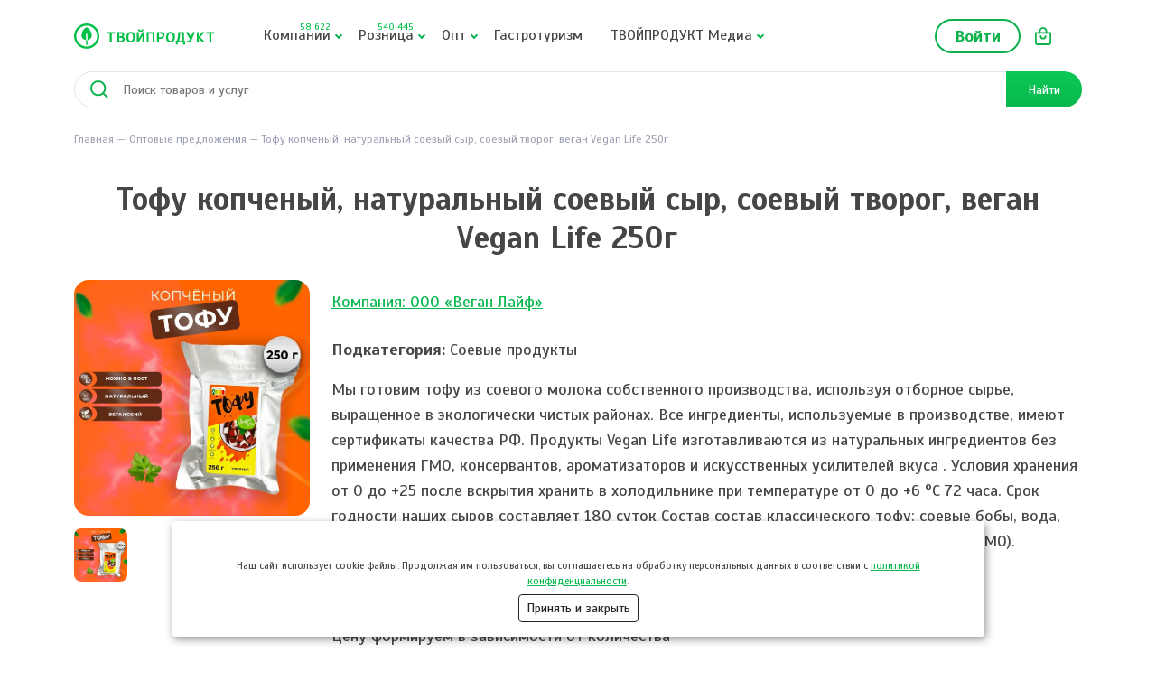

--- FILE ---
content_type: text/html; charset=UTF-8
request_url: https://tvoyproduct.ru/offer/wholesale/tofu-kopcenyj-naturalnyj-soevyj-syr-soevyj-tvorog-vegan-vegan-life-250g
body_size: 10132
content:
<!DOCTYPE html>
<html lang="ru">
<head>
        <link rel="preconnect" href="https://fonts.googleapis.com">
<link rel="preconnect" href="https://fonts.gstatic.com" crossorigin>
<link href="https://fonts.googleapis.com/css2?family=Scada:ital,wght@0,400;0,700;1,400;1,700&display=swap" rel="stylesheet">
<!-- Favicons -->
<link rel="shortcut icon" href="/themes/tp/img/favicons/favicon.ico"
        type="image/x-icon"/>
<link rel="apple-touch-icon" sizes="144x144"
        href="/themes/tp/img/favicons/apple-touch-icon.png">
<link rel="mask-icon" href="/themes/tp/img/favicons/safari-pinned-tab.svg">

<meta name="viewport" content="width=device-width, initial-scale=1">
<meta name="msapplication-config" content="/themes/tp/img/favicons/browserconfig.xml">    
    <!--Библиотека для работы adfox-->
    <script src="https://yastatic.net/pcode/adfox/loader.js" crossorigin="anonymous"></script>

    <meta name="yandex-verification" content="52a2b8c99d213c77" />
    <meta name="google-site-verification" content="sxQ1kMY1Np-vNlQl-yNHOftgVZKAzdXX375_2uYRhkQ"/>

    <meta charset="UTF-8">
	<meta name="csrf-param" content="_csrf">
<meta name="csrf-token" content="EcvW1DYDXgl4jpXvvgcNWBDE-YmdlXvmx07Nh9ba5-daspq5fFUMZDXF54qOd2U8fIDOsfD6DZeUCZnJoKrR0w==">
    <title>Тофу копченый, натуральный соевый сыр, соевый творог, веган Vegan Life 250г</title>

	<meta name="theme-color" content="#00C047">
<link href="/manifest.json" rel="manifest">
<link href="/bundles/prod/common.css?v=2506" rel="stylesheet">
<link href="/bundles/prod/slick/slick.css?v=2505" rel="stylesheet">
<link href="/bundles/prod/slick/slick-theme.css?v=2505" rel="stylesheet">
<link href="/bundles/prod/theme.css?v=2505" rel="stylesheet">
<link href="/assets/cd69f541/themes/smoothness/jquery-ui.css?v=1737470402" rel="stylesheet">
<script src="/bundles/prod/common.js?v=2506"></script>
<script src="/bundles/awesome-notifications/index.var.js?v=2506"></script></head>
<body>
        <div class="viewport-wrapper">
	    <header class="header">
    <div class="header-mobile d-xl-none">
        <div class="container">
            <div class="header-mobile__wrapper">
                <a href="/" class="header-mobile__logo"><img src="/themes/tp/i/logo.svg" alt=""></a>
                <a href="/basket/index" class="header-mobile__cart header-cart"><span class="basket-total"></span></a>
                <div class="bt-menu"></div>
            </div>
        </div>
    </div>

    <div class="header-main d-xl-block">
        <div class="container">
            <div class="header-main__wrapper d-xl-flex flex-xl-wrap align-items-xl-center">

                <div class="header-logo d-none d-xl-block">
                    <a href="/"><img src="/themes/tp/i/logo.svg" alt=""></a>
                </div>

                <div class="d-flex align-items-center order-xl-2">

                    <div class="header-location" id="top-location-choose">
                        <a href=""></a>
                    </div>

                    <div class="header-user header-nav d-none d-xl-block">
                                                    <a href="/site/login" class="bt str">Войти</a>
                                            </div>

                    <a href="/basket/index" class="header-cart d-none d-xl-block">
                        <span class="basket-total"></span>
                    </a>

                    <div class="header-lang" id="top-land-choose">
                        <a href="">Ru</a>
                    </div>

                </div>

                <nav class="header-nav">
                    <ul class="header-nav__list d-xl-flex">

                        <li class="d-xl-none">
                            <a href="#" class="icon-chevron"><img id="user-icon" src="/themes/tp/i/user.svg"
                                    alt="Пользователь"></a>
                            <ul>
    <li><a href="/site/login">Войти</a></li>
</ul>                        </li>

                                                    <li class="static">
                                <a href="/company-catalog" class="icon-chevron">
                                    Компании
                                    <span class="quantity-block">
                                        58 622</span>
                                </a>
                                <div class="header-dropdown__menu">
                                    <ul class="dropdown-menu__list d-flex flex-wrap">
                                                                                    <li>
                                                <a href="https://tvoyproduct.ru/company-catalog/ptica">
                                                    <span class="icon">
                                                        <img src="/themes/tp/i/menu/cat_2.svg"
                                                            alt="icon of category"></span>
                                                    Птица                                                </a>
                                            </li>
                                                                                    <li>
                                                <a href="https://tvoyproduct.ru/company-catalog/myaso">
                                                    <span class="icon">
                                                        <img src="/themes/tp/i/menu/cat_1.svg"
                                                            alt="icon of category"></span>
                                                    Мясо                                                </a>
                                            </li>
                                                                                    <li>
                                                <a href="https://tvoyproduct.ru/company-catalog/myasnaya-gastronomiya">
                                                    <span class="icon">
                                                        <img src="/themes/tp/i/menu/cat_21.svg"
                                                            alt="icon of category"></span>
                                                    Мясная гастрономия                                                </a>
                                            </li>
                                                                                    <li>
                                                <a href="https://tvoyproduct.ru/company-catalog/halyal-produkciya">
                                                    <span class="icon">
                                                        <img src="/themes/tp/i/menu/cat_20.svg"
                                                            alt="icon of category"></span>
                                                    Халяль продукция                                                </a>
                                            </li>
                                                                                    <li>
                                                <a href="https://tvoyproduct.ru/company-catalog/dieticheskie-produkty">
                                                    <span class="icon">
                                                        <img src="/themes/tp/i/menu/cat_19.svg"
                                                            alt="icon of category"></span>
                                                    Диетические продукты                                                </a>
                                            </li>
                                                                                    <li>
                                                <a href="https://tvoyproduct.ru/company-catalog/polufabrikaty-gotovye-blyuda">
                                                    <span class="icon">
                                                        <img src="/themes/tp/i/menu/cat_18.svg"
                                                            alt="icon of category"></span>
                                                    Полуфабрикаты и готовые блюда                                                </a>
                                            </li>
                                                                                    <li>
                                                <a href="https://tvoyproduct.ru/company-catalog/ikra">
                                                    <span class="icon">
                                                        <img src="/themes/tp/i/menu/cat_17.svg"
                                                            alt="icon of category"></span>
                                                    Икра                                                </a>
                                            </li>
                                                                                    <li>
                                                <a href="https://tvoyproduct.ru/company-catalog/detskoe-pitanie">
                                                    <span class="icon">
                                                        <img src="/themes/tp/i/menu/cat_16.svg"
                                                            alt="icon of category"></span>
                                                    Детское питание                                                </a>
                                            </li>
                                                                                    <li>
                                                <a href="https://tvoyproduct.ru/company-catalog/chay-kofe-kakao-cikoriy">
                                                    <span class="icon">
                                                        <img src="/themes/tp/i/menu/cat_15.svg"
                                                            alt="icon of category"></span>
                                                    Чай/Кофе/Какао/Цикорий                                                </a>
                                            </li>
                                                                                    <li>
                                                <a href="https://tvoyproduct.ru/company-catalog/voda-soki-napitki">
                                                    <span class="icon">
                                                        <img src="/themes/tp/i/menu/cat_14.svg"
                                                            alt="icon of category"></span>
                                                    Вода/соки/напитки                                                </a>
                                            </li>
                                                                                    <li>
                                                <a href="https://tvoyproduct.ru/company-catalog/frukty-yagody">
                                                    <span class="icon">
                                                        <img src="/themes/tp/i/menu/cat_13.svg"
                                                            alt="icon of category"></span>
                                                    Фрукты/ягоды                                                </a>
                                            </li>
                                                                                    <li>
                                                <a href="https://tvoyproduct.ru/company-catalog/konditerskie-izdeliya">
                                                    <span class="icon">
                                                        <img src="/themes/tp/i/menu/cat_12.svg"
                                                            alt="icon of category"></span>
                                                    Кондитерские изделия                                                </a>
                                            </li>
                                                                                    <li>
                                                <a href="https://tvoyproduct.ru/company-catalog/hleb-hlebopekarnye-izdeliya">
                                                    <span class="icon">
                                                        <img src="/themes/tp/i/menu/cat_11.svg"
                                                            alt="icon of category"></span>
                                                    Хлеб/хлебопекарные изделия                                                </a>
                                            </li>
                                                                                    <li>
                                                <a href="https://tvoyproduct.ru/company-catalog/ovoschi-griby-zelen">
                                                    <span class="icon">
                                                        <img src="/themes/tp/i/menu/cat_10.svg"
                                                            alt="icon of category"></span>
                                                    Овощи/грибы/зелень                                                </a>
                                            </li>
                                                                                    <li>
                                                <a href="https://tvoyproduct.ru/company-catalog/med-orehi-suhofrukty">
                                                    <span class="icon">
                                                        <img src="/themes/tp/i/menu/cat_9.svg"
                                                            alt="icon of category"></span>
                                                    Мёд/орехи/сухофрукты                                                </a>
                                            </li>
                                                                                    <li>
                                                <a href="https://tvoyproduct.ru/company-catalog/alkogolnaya-produkciya">
                                                    <span class="icon">
                                                        <img src="/themes/tp/i/menu/cat_8.svg"
                                                            alt="icon of category"></span>
                                                    Алкогольная продукция                                                </a>
                                            </li>
                                                                                    <li>
                                                <a href="https://tvoyproduct.ru/company-catalog/bakaleya">
                                                    <span class="icon">
                                                        <img src="/themes/tp/i/menu/cat_7.svg"
                                                            alt="icon of category"></span>
                                                    Бакалея                                                </a>
                                            </li>
                                                                                    <li>
                                                <a href="https://tvoyproduct.ru/company-catalog/moloko-produkty-iz-moloka">
                                                    <span class="icon">
                                                        <img src="/themes/tp/i/menu/cat_6.svg"
                                                            alt="icon of category"></span>
                                                    Молоко/продукты из молока                                                </a>
                                            </li>
                                                                                    <li>
                                                <a href="https://tvoyproduct.ru/company-catalog/moreprodukty-raki-ulitki">
                                                    <span class="icon">
                                                        <img src="/themes/tp/i/menu/cat_5.svg"
                                                            alt="icon of category"></span>
                                                    Морепродукты/раки/улитки                                                </a>
                                            </li>
                                                                                    <li>
                                                <a href="https://tvoyproduct.ru/company-catalog/yayco">
                                                    <span class="icon">
                                                        <img src="/themes/tp/i/menu/cat_4.svg"
                                                            alt="icon of category"></span>
                                                    Яйцо                                                </a>
                                            </li>
                                                                                    <li>
                                                <a href="https://tvoyproduct.ru/company-catalog/ryba-rybnaya-gastronomiya">
                                                    <span class="icon">
                                                        <img src="/themes/tp/i/menu/cat_3.svg"
                                                            alt="icon of category"></span>
                                                    Рыба/рыбная гастрономия                                                </a>
                                            </li>
                                                                            </ul>
                                </div>
                            </li>
                            <li class="static">
                                <a href="/catalog" class="icon-chevron">
                                    Розница
                                    <span class="quantity-block">
                                        540 445</span>
                                </a>
                                <div class="header-dropdown__menu">
                                    <ul class="dropdown-menu__list d-flex flex-wrap">
                                                                                    <li>
                                                <a href="https://tvoyproduct.ru/catalog/ptica">
                                                    <span class="icon">
                                                        <img src="/themes/tp/i/menu/cat_2.svg"
                                                            alt="icon of category"></span>
                                                    Птица                                                </a>
                                            </li>
                                                                                    <li>
                                                <a href="https://tvoyproduct.ru/catalog/myaso">
                                                    <span class="icon">
                                                        <img src="/themes/tp/i/menu/cat_1.svg"
                                                            alt="icon of category"></span>
                                                    Мясо                                                </a>
                                            </li>
                                                                                    <li>
                                                <a href="https://tvoyproduct.ru/catalog/myasnaya-gastronomiya">
                                                    <span class="icon">
                                                        <img src="/themes/tp/i/menu/cat_21.svg"
                                                            alt="icon of category"></span>
                                                    Мясная гастрономия                                                </a>
                                            </li>
                                                                                    <li>
                                                <a href="https://tvoyproduct.ru/catalog/halyal-produkciya">
                                                    <span class="icon">
                                                        <img src="/themes/tp/i/menu/cat_20.svg"
                                                            alt="icon of category"></span>
                                                    Халяль продукция                                                </a>
                                            </li>
                                                                                    <li>
                                                <a href="https://tvoyproduct.ru/catalog/dieticheskie-produkty">
                                                    <span class="icon">
                                                        <img src="/themes/tp/i/menu/cat_19.svg"
                                                            alt="icon of category"></span>
                                                    Диетические продукты                                                </a>
                                            </li>
                                                                                    <li>
                                                <a href="https://tvoyproduct.ru/catalog/polufabrikaty-gotovye-blyuda">
                                                    <span class="icon">
                                                        <img src="/themes/tp/i/menu/cat_18.svg"
                                                            alt="icon of category"></span>
                                                    Полуфабрикаты и готовые блюда                                                </a>
                                            </li>
                                                                                    <li>
                                                <a href="https://tvoyproduct.ru/catalog/ikra">
                                                    <span class="icon">
                                                        <img src="/themes/tp/i/menu/cat_17.svg"
                                                            alt="icon of category"></span>
                                                    Икра                                                </a>
                                            </li>
                                                                                    <li>
                                                <a href="https://tvoyproduct.ru/catalog/detskoe-pitanie">
                                                    <span class="icon">
                                                        <img src="/themes/tp/i/menu/cat_16.svg"
                                                            alt="icon of category"></span>
                                                    Детское питание                                                </a>
                                            </li>
                                                                                    <li>
                                                <a href="https://tvoyproduct.ru/catalog/chay-kofe-kakao-cikoriy">
                                                    <span class="icon">
                                                        <img src="/themes/tp/i/menu/cat_15.svg"
                                                            alt="icon of category"></span>
                                                    Чай/Кофе/Какао/Цикорий                                                </a>
                                            </li>
                                                                                    <li>
                                                <a href="https://tvoyproduct.ru/catalog/voda-soki-napitki">
                                                    <span class="icon">
                                                        <img src="/themes/tp/i/menu/cat_14.svg"
                                                            alt="icon of category"></span>
                                                    Вода/соки/напитки                                                </a>
                                            </li>
                                                                                    <li>
                                                <a href="https://tvoyproduct.ru/catalog/frukty-yagody">
                                                    <span class="icon">
                                                        <img src="/themes/tp/i/menu/cat_13.svg"
                                                            alt="icon of category"></span>
                                                    Фрукты/ягоды                                                </a>
                                            </li>
                                                                                    <li>
                                                <a href="https://tvoyproduct.ru/catalog/konditerskie-izdeliya">
                                                    <span class="icon">
                                                        <img src="/themes/tp/i/menu/cat_12.svg"
                                                            alt="icon of category"></span>
                                                    Кондитерские изделия                                                </a>
                                            </li>
                                                                                    <li>
                                                <a href="https://tvoyproduct.ru/catalog/hleb-hlebopekarnye-izdeliya">
                                                    <span class="icon">
                                                        <img src="/themes/tp/i/menu/cat_11.svg"
                                                            alt="icon of category"></span>
                                                    Хлеб/хлебопекарные изделия                                                </a>
                                            </li>
                                                                                    <li>
                                                <a href="https://tvoyproduct.ru/catalog/ovoschi-griby-zelen">
                                                    <span class="icon">
                                                        <img src="/themes/tp/i/menu/cat_10.svg"
                                                            alt="icon of category"></span>
                                                    Овощи/грибы/зелень                                                </a>
                                            </li>
                                                                                    <li>
                                                <a href="https://tvoyproduct.ru/catalog/med-orehi-suhofrukty">
                                                    <span class="icon">
                                                        <img src="/themes/tp/i/menu/cat_9.svg"
                                                            alt="icon of category"></span>
                                                    Мёд/орехи/сухофрукты                                                </a>
                                            </li>
                                                                                    <li>
                                                <a href="https://tvoyproduct.ru/catalog/alkogolnaya-produkciya">
                                                    <span class="icon">
                                                        <img src="/themes/tp/i/menu/cat_8.svg"
                                                            alt="icon of category"></span>
                                                    Алкогольная продукция                                                </a>
                                            </li>
                                                                                    <li>
                                                <a href="https://tvoyproduct.ru/catalog/bakaleya">
                                                    <span class="icon">
                                                        <img src="/themes/tp/i/menu/cat_7.svg"
                                                            alt="icon of category"></span>
                                                    Бакалея                                                </a>
                                            </li>
                                                                                    <li>
                                                <a href="https://tvoyproduct.ru/catalog/moloko-produkty-iz-moloka">
                                                    <span class="icon">
                                                        <img src="/themes/tp/i/menu/cat_6.svg"
                                                            alt="icon of category"></span>
                                                    Молоко/продукты из молока                                                </a>
                                            </li>
                                                                                    <li>
                                                <a href="https://tvoyproduct.ru/catalog/moreprodukty-raki-ulitki">
                                                    <span class="icon">
                                                        <img src="/themes/tp/i/menu/cat_5.svg"
                                                            alt="icon of category"></span>
                                                    Морепродукты/раки/улитки                                                </a>
                                            </li>
                                                                                    <li>
                                                <a href="https://tvoyproduct.ru/catalog/yayco">
                                                    <span class="icon">
                                                        <img src="/themes/tp/i/menu/cat_4.svg"
                                                            alt="icon of category"></span>
                                                    Яйцо                                                </a>
                                            </li>
                                                                                    <li>
                                                <a href="https://tvoyproduct.ru/catalog/ryba-rybnaya-gastronomiya">
                                                    <span class="icon">
                                                        <img src="/themes/tp/i/menu/cat_3.svg"
                                                            alt="icon of category"></span>
                                                    Рыба/рыбная гастрономия                                                </a>
                                            </li>
                                                                            </ul>
                                </div>
                            </li>
                        
                        <li>
                            <a href="#" class="icon-chevron">Опт</a>
                            <ul>
                                <li><a href="/offer/wholesale">Предложения</a></li>
                                <li><a href="/supply/demand">Спрос</a></li>
                            </ul>
                        </li>
                        <li>
                            <a href="/gastroturism">Гастротуризм</a>
                        </li>
                        <li>
                            <a href="#" class="icon-chevron">ТВОЙПРОДУКТ Медиа</a>
                            <ul>
                                <li><a href="/news/list">Новости</a></li>
                                <li><a href="/news/list/2">Здоровье</a></li>
                                <li><a href="/news/list/1">Быт</a></li>
                                <li><a href="/news/list/3">Истории</a></li>
                                <li><a href="/news/list/5">Рецепты</a></li>
                            </ul>
                        </li>
                    </ul>
                </nav>

            </div>
        </div>
    </div>

    <div id="main-search-wrapper">
        <div class="container">
            <div class="row filter">
                <div class="col-md-4">
                    <select id="main-search-region" class="custom-select" name="SearchModel[region]" data-width="100%" data-live-search="true" data-prop="region">
<option value="Москва">Москва</option>
<option value="Московская обл.">Московская обл.</option>
<option value="Санкт-Петербург и область">Санкт-Петербург и область</option>
<option value="Адыгея">Адыгея</option>
<option value="Алтайский край">Алтайский край</option>
<option value="Амурская обл.">Амурская обл.</option>
<option value="Архангельская обл.">Архангельская обл.</option>
<option value="Астраханская обл.">Астраханская обл.</option>
<option value="Башкортостан(Башкирия)">Башкортостан(Башкирия)</option>
<option value="Белгородская обл.">Белгородская обл.</option>
<option value="Брянская обл.">Брянская обл.</option>
<option value="Бурятия">Бурятия</option>
<option value="Владимирская обл.">Владимирская обл.</option>
<option value="Волгоградская обл.">Волгоградская обл.</option>
<option value="Вологодская обл.">Вологодская обл.</option>
<option value="Воронежская обл.">Воронежская обл.</option>
<option value="Дагестан">Дагестан</option>
<option value="Еврейская обл.">Еврейская обл.</option>
<option value="Ивановская обл.">Ивановская обл.</option>
<option value="Иркутская обл.">Иркутская обл.</option>
<option value="Кабардино-Балкария">Кабардино-Балкария</option>
<option value="Калининградская обл.">Калининградская обл.</option>
<option value="Калмыкия">Калмыкия</option>
<option value="Калужская обл.">Калужская обл.</option>
<option value="Камчатская обл.">Камчатская обл.</option>
<option value="Карелия">Карелия</option>
<option value="Кемеровская обл.">Кемеровская обл.</option>
<option value="Кировская обл.">Кировская обл.</option>
<option value="Коми">Коми</option>
<option value="Костромская обл.">Костромская обл.</option>
<option value="Краснодарский край">Краснодарский край</option>
<option value="Красноярский край">Красноярский край</option>
<option value="Крым">Крым</option>
<option value="Курганская обл.">Курганская обл.</option>
<option value="Курская обл.">Курская обл.</option>
<option value="Липецкая обл.">Липецкая обл.</option>
<option value="Магаданская обл.">Магаданская обл.</option>
<option value="Марий Эл">Марий Эл</option>
<option value="Мордовия">Мордовия</option>
<option value="Мурманская обл.">Мурманская обл.</option>
<option value="Нижегородская (Горьковская)">Нижегородская (Горьковская)</option>
<option value="Новгородская обл.">Новгородская обл.</option>
<option value="Новосибирская обл.">Новосибирская обл.</option>
<option value="Омская обл.">Омская обл.</option>
<option value="Оренбургская обл.">Оренбургская обл.</option>
<option value="Орловская обл.">Орловская обл.</option>
<option value="Пензенская обл.">Пензенская обл.</option>
<option value="Пермский край">Пермский край</option>
<option value="Приморский край">Приморский край</option>
<option value="Псковская обл.">Псковская обл.</option>
<option value="Ростовская обл.">Ростовская обл.</option>
<option value="Рязанская обл.">Рязанская обл.</option>
<option value="Самарская обл.">Самарская обл.</option>
<option value="Саратовская обл.">Саратовская обл.</option>
<option value="Саха (Якутия)">Саха (Якутия)</option>
<option value="Сахалин">Сахалин</option>
<option value="Свердловская обл.">Свердловская обл.</option>
<option value="Северная Осетия">Северная Осетия</option>
<option value="Смоленская обл.">Смоленская обл.</option>
<option value="Ставропольский край">Ставропольский край</option>
<option value="Тамбовская обл.">Тамбовская обл.</option>
<option value="Татарстан">Татарстан</option>
<option value="Тверская обл.">Тверская обл.</option>
<option value="Томская обл.">Томская обл.</option>
<option value="Тува (Тувинская Респ.)">Тува (Тувинская Респ.)</option>
<option value="Тульская обл.">Тульская обл.</option>
<option value="Тюменская обл. и Ханты-Мансийский АО">Тюменская обл. и Ханты-Мансийский АО</option>
<option value="Удмуртия">Удмуртия</option>
<option value="Ульяновская обл.">Ульяновская обл.</option>
<option value="Уральская обл.">Уральская обл.</option>
<option value="Хабаровский край">Хабаровский край</option>
<option value="Хакасия">Хакасия</option>
<option value="Челябинская обл.">Челябинская обл.</option>
<option value="Чечено-Ингушетия">Чечено-Ингушетия</option>
<option value="Читинская обл.">Читинская обл.</option>
<option value="Чувашия">Чувашия</option>
<option value="Чукотский АО">Чукотский АО</option>
<option value="Ямало-Ненецкий АО">Ямало-Ненецкий АО</option>
<option value="Ярославская обл.">Ярославская обл.</option>
<option value="Карачаево-Черкесская Республика">Карачаево-Черкесская Республика</option>
</select>                </div>
                <div class="col-md-4">
                    <select id="searchmodel-modeltype" class="custom-select" name="SearchModel[modelType]" data-width="100%" data-prop="modelType">
<option value="product">Товары</option>
<option value="company">Производители</option>
<option value="offer" selected>Опт</option>
</select>                </div>
                <div class="col-md-3 col-10">
                    <select id="searchmodel-category" class="custom-select" name="SearchModel[category]" data-width="100%" data-live-search="false" data-prop="category">
<option value="">Любая категория</option>
<option value="2">Птица</option>
<option value="1">Мясо</option>
<option value="21">Мясная гастрономия</option>
<option value="20">Халяль продукция</option>
<option value="19">Диетические продукты</option>
<option value="18">Полуфабрикаты и готовые блюда</option>
<option value="17">Икра</option>
<option value="16">Детское питание</option>
<option value="15">Чай/Кофе/Какао/Цикорий</option>
<option value="14">Вода/соки/напитки</option>
<option value="13">Фрукты/ягоды</option>
<option value="12">Кондитерские изделия</option>
<option value="11">Хлеб/хлебопекарные изделия</option>
<option value="10">Овощи/грибы/зелень</option>
<option value="9">Мёд/орехи/сухофрукты</option>
<option value="8">Алкогольная продукция</option>
<option value="7">Бакалея</option>
<option value="6">Молоко/продукты из молока</option>
<option value="5">Морепродукты/раки/улитки</option>
<option value="4">Яйцо</option>
<option value="3">Рыба/рыбная гастрономия</option>
</select>                </div>
                <div class="col-md-1 col-2 d-flex align-items-center">
                    <a href="#" id="search-deactivate" class="text-secondary mx-auto">
                        <i class="material-icons">close</i>
                    </a>
                </div>
            </div>
            <form id="main-search-form" class="header-search" action="/search/result" method="get"><input type="hidden" id="hidden-region" name="SearchModel[region]"><input type="hidden" id="hidden-modelType" name="SearchModel[modelType]" value="offer"><input type="hidden" id="hidden-category" name="SearchModel[category]"><input type="hidden" id="searchmodel-sort" class="hidden-sort" name="SearchModel[sort]">            <input type="text" id="main-search-word" class="header-search__input" name="SearchModel[word]" placeholder="Поиск товаров и услуг" data-url="/search/autocomplete">            <a href="#" id="main-search-submit"
                class=" header-search__button d-flex align-items-center justify-content-center">Найти</a>
            </form>        </div>
    </div>
    <div class="not-delete"></div>
</header>
        <div class="page theme-wrap">
            <div class="container">
            <ul class="breadcrumbs d-flex flex-wrap pb-2"><li><a href="/">Главная</a></li><li><a href="/offer/wholesale">Оптовые предложения</a></li><li>Тофу копченый, натуральный соевый сыр, соевый творог, веган Vegan Life 250г</li></ul>
		
		    <div class="offer-view card-block">

    
    <div class="card-block__head">
        <h1>Тофу копченый, натуральный соевый сыр, соевый творог, веган Vegan Life 250г</h1>
    </div>

    <div class="row">
        <div class="col-12 col-sm-5 col-lg-3">
                            <div class="card-block__gallery">
                    <div class="big-img"></div>
                    <ul class="thumbnail d-flex flex-wrap">
                                            <li><a href="javascript:;">
                            <img src="/files/offer/705/mini_4f1706f2e93b899295e1e6176fc317f6.png" data-src="/files/offer/705/4f1706f2e93b899295e1e6176fc317f6.png" alt=""/>
                        </a></li>
                                        </ul>
                </div>
                    </div>

        <div class="col-12 col-sm-7 col-lg-9">
            
                        <p>
                <a href="https://tvoyproduct.ru/company/ooo-vegan-lajf">Компания: ООО «Веган Лайф»</a>            </p>
            
            <p><b>Подкатегория:</b> Соевые продукты</p>

            <div class="desc mt-3">
                Мы готовим тофу из соевого молока собственного производства, используя отборное сырье, выращенное в экологически чистых районах. Все ингредиенты, используемые в производстве, имеют сертификаты качества РФ. Продукты Vegan Life изготавливаются из натуральных ингредиентов без применения ГМО, консервантов, ароматизаторов и искусственных усилителей вкуса . 

Условия хранения
от 0 до +25 после вскрытия хранить в холодильнике при температуре от 0 до +6 °C 72 часа. Срок годности наших сыров составляет 180 суток

Состав
состав классического тофу: соевые бобы, вода, соль морская, масло подсолнечное, кальций хлористый, лимонная кислота. (Россия, без ГМО).            </div>

                        <div class="card-block__foot">
                <div class="info-item">
                    <div class="val">Цены и условия</div>
                                                                        <p>Цену формируем в зависимости от количества</p>
                                                <div class="lev">
                            20 000 ₽ / 50 кг                        </div>
                                    </div>
            </div>
                    </div>
    </div>

</div>

<div class="feedback-block">
    <h2 class="regular">Связаться с продавцом</h2>

    <a href="/site/login?return=%2Foffer%2Fwholesale%2Ftofu-kopcenyj-naturalnyj-soevyj-syr-soevyj-tvorog-vegan-vegan-life-250g" class="bt third">Написать сообщение</a>
</div>
        </div>
    </div>

    <footer class="footer">
    <div class="container">
        <a href="/" class="footer-logo d-lg-none">
			<img src="/themes/tp/i/logo.svg" alt="">
		</a>

        <nav class="footer-nav">
    <ul class="footer-nav__list d-lg-flex justify-content-lg-center">
        <li>
            <a href="/company-catalog">Компании</a>
        </li>
        <li>
            <a href="/catalog">Розница</a>
        </li>
        <li>
            <a href="#" class="icon-chevron">Опт</a>
            <ul>
                <li><a href="/offer/wholesale">Предложения</a></li>
                <li><a href="/supply/demand">Спрос</a></li>
            </ul>
        </li>
        <li>
            <a href="/gastroturism">Гастротуризм</a>
        </li>
        <li>
            <a href="" class="icon-chevron">ТВОЙПРОДУКТ Медиа</a>
            <ul>
                <li><a href="/news/list">Новости</a></li>
                <li><a href="/news/list/2">Здоровье</a></li>
                <li><a href="/news/list/1">Быт</a></li>
                <li><a href="/news/list/3">Истории</a></li>
                <li><a href="/news/list/5">Рецепты</a></li>
            </ul>
        </li>
    </ul>
</nav>

		<a href="/" class="footer-logo d-none d-lg-inline-block">
			<img src="/themes/tp/i/logo.svg" alt="">
		</a>


		<div class="row">
			<div class="col-12 col-lg-6">
				<div class="footer-desc">
					ТВОЙПРОДУКТ – информационно-торговая платформа продовольственного рынка. Основной задачей проекта ТВОЙПРОДУКТ является создание единого информационного поля, в котором производитель и торговые точки могут открыто и выгодно реализовывать товар, а потребитель имеет возможность удобным для себя способом приобретать качественную продукцию, за которой стоит персональная ответственность производителя и продавца.
				</div>
			</div>
			<div class="col-12 col-lg-6">
				<nav class="footer-links d-sm-flex justify-content-sm-between">
					<ul class="footer-links__list">
						<li><a href="/page/about">Как работает наш сервис?</a></li>
						<li><a href="/proizvodstvam">Производителям</a></li>
						<li><a href="/page/adv">Реклама и услуги</a></li>
					</ul>
					<ul class="footer-links__list">
						<li><a href="/page/privacy-policy" rel="nofollow">
                            Политика конфиденциальности</a></li>
						<li><a href="/page/terms-of-use-tvoyproduct">Пользовательское соглашение</a></li>
						<li><a href="/partners/index" rel="nofollow">Наши партнёры</a></li>
						<li><a href="/page/contacts">Контактная информация</a></li>
					</ul>
				</nav>
			</div>
		</div>

		<div class="social">
			<a href="https://vk.com/tvoyproduct" class="icon-vk" target="_blank" rel="nofollow noopener"></a>
			<a href="https://ok.ru/tvoyprodukt" class="icon-ok" target="_blank" rel="nofollow noopener"></a>
			<a href="https://t.me/tvoyproduct" class="icon-telegram" target="_blank" rel="nofollow noopener"></a>
		</div>

		<div class="footer-copy">
			<p>© ТвойПродукт 2010 - 2026</p>
			<p>Использование сайта означает согласие с
                <a href="/page/terms-of-use-tvoyproduct" rel="nofollow">Пользовательским соглашением</a> и
                <a href="/page/privacy-policy" rel="nofollow">Политикой конфиденциальности</a> сервиса ТВОЙПРОДУКТ</p>
		</div>

    </div>
</footer>

    <!-- Yandex.Metrika counter -->
    <script type="text/javascript"> (function (d, w, c) {
            (w[c] = w[c] || []).push(function () {
                try {
                    w.yaCounter45305790 = new Ya.Metrika({
                        id: 45305790,
                        clickmap: true,
                        trackLinks: true,
                        accurateTrackBounce: true,
                        webvisor: true
                    });
                } catch (e) {
                }
            });
            var n = d.getElementsByTagName("script")[0], s = d.createElement("script"), f = function () {
                n.parentNode.insertBefore(s, n);
            };
            s.type = "text/javascript";
            s.async = true;
            s.src = "https://mc.yandex.ru/metrika/watch.js";
            if (w.opera == "[object Opera]") {
                d.addEventListener("DOMContentLoaded", f, false);
            } else {
                f();
            }
        })(document, window, "yandex_metrika_callbacks"); </script>
    <noscript>
        <div><img src="https://mc.yandex.ru/watch/45305790" style="position:absolute; left:-9999px;" alt=""/></div>
    </noscript>
    <!-- /Yandex.Metrika counter -->

    <script>
        (function (i, s, o, g, r, a, m) {
            i['GoogleAnalyticsObject'] = r;
            i[r] = i[r] || function () {
                (i[r].q = i[r].q || []).push(arguments)
            }, i[r].l = 1 * new Date();
            a = s.createElement(o),
                m = s.getElementsByTagName(o)[0];
            a.async = 1;
            a.src = g;
            m.parentNode.insertBefore(a, m)
        })(window, document, 'script', 'https://www.google-analytics.com/analytics.js', 'ga');

        ga('create', 'UA-89371090-1', 'auto');
        ga('send', 'pageview');

    </script>

    <!-- Start Alexa Certify Javascript -->
    <script type="text/javascript">
        _atrk_opts = {atrk_acct: "Gqvar1P8cT20VR", domain: "tvoyproduct.ru", dynamic: true};
        (function () {
            var as = document.createElement('script');
            as.type = 'text/javascript';
            as.async = true;
            as.src = "https://certify-js.alexametrics.com/atrk.js";
            var s = document.getElementsByTagName('script')[0];
            s.parentNode.insertBefore(as, s);
        })();
    </script>
    <noscript><img src="https://certify.alexametrics.com/atrk.gif?account=Gqvar1P8cT20VR" style="display:none"
                   height="1" width="1" alt=""/></noscript>
    <!-- End Alexa Certify Javascript -->


    <div class="up-button"></div>

<script src="/bundles/prod/main.js?v=2505"></script>
<script src="/bundles/prod/theme.js?v=2505"></script>
<script src="/bundles/prod/slick/slick.min.js?v=2505"></script>
<script src="/init-worker.js?v=1738763983"></script>
<script src="/assets/5e9e7fe/jquery.min.js?v=1737470402"></script>
<script src="/assets/cd69f541/jquery-ui.js?v=1737470402"></script>
<script src="/assets/e582326a/yii.js?v=1737470402"></script>
<script src="/assets/e582326a/yii.activeForm.js?v=1737470402"></script>
<script>jQuery(function ($) {
jQuery('#main-search-word').autocomplete({"source":function(request, response) {
                        const thisForm = document.getElementById("main-search-form");
                        const dataPost = new FormData(thisForm);
                        const filterSelect = document.querySelectorAll(".filter select");
                        if (filterSelect.length) filterSelect.forEach(el => {
                            dataPost.append(el.getAttribute("name"), el.value);
                        });
                        window.axios.post("/search/autocomplete", dataPost)
                            .then(resp => response(resp.data));
                    },"minLength":3,"autoFill":true,"select":function( event, ui ) {
                        $('#main-search-word').val(ui.item.value);
                        return false;
                    }});
jQuery('#main-search-form').yiiActiveForm([], []);
});</script>
<div id="cookie-notification">
    <p>Hаш сайт использует cookie файлы. Продолжая им пользоваться,
        вы соглашаетесь на обработку персональных данных в соответствии с
        <a href="/page/privacy-policy">политикой конфиденциальности</a>.</p>
    <button class="btn btn-outline-dark btn-sm cookie-accept">Принять и закрыть</button>
</div>

<script type="text/javascript">
    (function (a, b, c, d, e, f, g, h) {
        g = b.createElement(c);
        g.src = d;
        g.type = "application/javascript";
        g.async = !0;
        h = b.getElementsByTagName(c)[0];
        h.parentNode.insertBefore(g, h);
        a[f] = [];
        a[e] = function () {
            a[f].push(Array.prototype.slice.apply(arguments));
        }
    }) (window, document, "script", (document.location.protocol === "https:" ? "https:" : "http:") + "//cdn01.nativeroll.tv/js/seedr-player.min.js", "SeedrPlayer",
        "seedrInit");
</script>
<script>
    $(document).ready(function() {
        if ($('.native-roll').length) {
            SeedrPlayer({
                debug: true,
                container: '.native-roll',
                gid: '5c6ee9339762b6c7158b46d9',
                onError: function (e) { console.error(e); }
            });
        }
    });
</script>
</body>
</html>


--- FILE ---
content_type: image/svg+xml
request_url: https://tvoyproduct.ru/themes/tp/i/menu/cat_12.svg
body_size: 1619
content:
<svg xmlns="http://www.w3.org/2000/svg" width="55" height="55" viewBox="0 0 55 55">
  <g id="Group_432" data-name="Group 432" transform="translate(-1088 -323)">
    <circle id="Ellipse_350" data-name="Ellipse 350" cx="27.5" cy="27.5" r="27.5" transform="translate(1088 323)" fill="#09b14b"/>
    <path id="Path_2770" data-name="Path 2770" d="M27.789,53.482c-2-.663-4.616-2.7-6.824-4.908s-4.251-4.814-4.914-6.819A1.1,1.1,0,0,1,17.1,40.292h6.36c-.712-1.027-1.6-2.523-1.342-3.793a2.148,2.148,0,0,1,.166-.5,1.159,1.159,0,0,1,.215-.3L35.751,22.453a1.1,1.1,0,0,1,.453-.271c1.358-.431,2.981.442,4.086,1.132V17.1a1.1,1.1,0,0,1,1.452-1.049c2,.674,4.621,2.705,6.83,4.914s4.251,4.814,4.914,6.819a1.1,1.1,0,0,1-1.049,1.463H46.152c.685,1.077,1.463,2.529,1.3,3.683a2.01,2.01,0,0,1-.149.552,1.1,1.1,0,0,1-.226.337L33.829,47.072a1.1,1.1,0,0,1-.326.226,2.208,2.208,0,0,1-.381.127c-1.1.265-2.573-.414-3.865-1.3v6.316a1.1,1.1,0,0,1-1.469,1.043Zm-.751-2.8V44.367c-.42-.381-.756-.707-.961-.922s-.552-.552-.867-.939H18.862l.315.508a27.18,27.18,0,0,0,3.351,4,27.147,27.147,0,0,0,3.992,3.351Zm6.018-4.417-.414-.922.16.668ZM32.5,45.239,45.258,32.507v-.16a8.127,8.127,0,0,0-1.1-2.126,18.612,18.612,0,0,0-2.208-2.761,19.5,19.5,0,0,0-2.761-2.242,5.681,5.681,0,0,0-2.043-.939h-.11L24.278,37.035v.155a6.8,6.8,0,0,0,1.1,2A25.347,25.347,0,0,0,27.651,41.9c.3.309.712.7,1.231,1.143-.177-.155-.039-.061.066.061a16.84,16.84,0,0,0,1.441,1.1,6.415,6.415,0,0,0,1.977,1.055Zm-8.348-8.331-.878-.425.309.315ZM46.3,33.043,46,32.756l-.552-.072Zm4.373-6-.315-.5a27.264,27.264,0,0,0-3.351-4,27.307,27.307,0,0,0-4-3.351l-.508-.32v6.106c.386.331.718.64.983.894a15.062,15.062,0,0,1,1.06,1.17Z" transform="translate(1081.033 315.624)" fill="#fff"/>
  </g>
</svg>


--- FILE ---
content_type: image/svg+xml
request_url: https://tvoyproduct.ru/themes/tp/i/logo.svg
body_size: 9221
content:
<svg xmlns="http://www.w3.org/2000/svg" width="156.45" height="28.111" viewBox="0 0 156.45 28.111">
  <g id="Group_379" data-name="Group 379" transform="translate(-278 -26.459)">
    <g id="Logo_1_" data-name="Logo (1)" transform="translate(276.9 24.559)">
      <circle id="Ellipse_35" data-name="Ellipse 35" cx="14.055" cy="14.055" r="14.055" transform="translate(1.1 1.9)" fill="#00c047"/>
      <circle id="Ellipse_36" data-name="Ellipse 36" cx="11.579" cy="11.579" r="11.579" transform="translate(3.576 4.376)" fill="#fff"/>
      <path id="Path_649" data-name="Path 649" d="M612.636,92.153l1.445-2.476,2.476-4.2c.1-.183.218-.355.31-.539a.41.41,0,0,1,.458-.252c.413.011.837.011,1.25,0,.287,0,.424.126.424.4V95.867c0,.287-.126.413-.436.413h-1.25c-.39,0-.493-.1-.493-.459V88.736c-.355.619-.665,1.158-.986,1.708l-2.476,4.2c-.287.482-.562.974-.837,1.467a.293.293,0,0,1-.287.172h-1.353c-.378,0-.482-.1-.482-.459V85.469c0-.757.023-.757.837-.768h.894c.344,0,.459.1.459.424v7.039A.069.069,0,0,1,612.636,92.153Z" transform="translate(-539.447 -73.297)" fill="#00c047"/>
      <path id="Path_650" data-name="Path 650" d="M715.556,90.3v5.308c0,.413-.08.493-.539.493h-1.158c-.378,0-.482-.1-.482-.459q0-4.471.011-8.942c0-.252-.046-.332-.344-.332-1.215.023-2.442.011-3.657,0-.252,0-.321.057-.321.287.012,2.992.012,5.973.012,8.965,0,.378-.1.47-.5.47h-1.25c-.287,0-.424-.126-.424-.4V84.89c0-.275.149-.39.436-.39H715.2c.31,0,.378.126.378.378C715.556,86.7,715.556,88.5,715.556,90.3Z" transform="translate(-624.884 -73.13)" fill="#00c047"/>
      <path id="Path_651" data-name="Path 651" d="M1196.19,91.307v4.46c0,.321-.115.424-.459.424h-1.318c-.275,0-.413-.115-.413-.378V84.978c0-.264.137-.378.413-.378h1.318c.333,0,.447.115.447.424V89.2c.333-.39.619-.722.894-1.055.608-.711,1.2-1.433,1.811-2.144.355-.424.722-.837,1.066-1.273a.29.29,0,0,1,.252-.126h1.834a.31.31,0,0,1,.252.493c-.367.436-.757.871-1.135,1.307l-1.72,1.96c-.47.527-.94,1.066-1.433,1.582-.126.138-.161.206-.023.355,1,1.181,1.983,2.373,2.981,3.565.516.608,1.032,1.215,1.559,1.811.115.138-.023.5-.206.516-.7.011-1.387.034-2.087-.011-.252-.011-.355-.321-.5-.5-.963-1.146-1.892-2.316-2.843-3.474C1196.671,91.926,1196.453,91.639,1196.19,91.307Z" transform="translate(-1056.14 -73.219)" fill="#00c047"/>
      <path id="Path_652" data-name="Path 652" d="M1095.351,89.891c.722-1.743,1.41-3.416,2.109-5.1a.522.522,0,0,1,.55-.367c.309,0,.86.011,1.284.011.447,0,.585.229.413.6-.333.734-.642,1.479-.963,2.213-.539,1.238-1.066,2.488-1.6,3.726a34.387,34.387,0,0,1-1.479,3.244,3.547,3.547,0,0,1-2.213,1.869,4.9,4.9,0,0,1-2.476-.126c-.149-.046-.115-.126-.115-.206.011-.413.069-1.02.069-1.25s.264-.344.493-.31a3.348,3.348,0,0,0,1.261.046,1.737,1.737,0,0,0,1.078-.848,10.055,10.055,0,0,0,.5-.906.228.228,0,0,0,0-.241c-.734-1.25-1.433-2.511-2.132-3.783-.631-1.158-1.3-2.293-1.937-3.451-.206-.378-.057-.608.378-.608.539,0,1.066.011,1.6,0a.275.275,0,0,1,.287.16l1.479,2.717C1094.388,88.149,1094.858,88.986,1095.351,89.891Z" transform="translate(-964.153 -73.042)" fill="#00c047"/>
      <path id="Path_653" data-name="Path 653" d="M326.362,84.7H317.89a.339.339,0,0,0-.39.367v.986c0,.332.115.436.47.436.917,0,1.846.011,2.763,0,.241,0,.3.046.3.275-.011,1.513-.011,3.015-.011,4.528V95.8c0,.39.092.482.493.482H322.7c.4,0,.493-.092.493-.482V91.292c0-1.513.011-3.015-.011-4.528,0-.229.069-.275.3-.275.917.011,1.846.011,2.763,0,.355,0,.47-.1.47-.436v-.986C326.752,84.826,326.614,84.7,326.362,84.7Z" transform="translate(-280.126 -73.307)" fill="#00c047"/>
      <path id="Path_654" data-name="Path 654" d="M1294.162,84.7h-8.472a.339.339,0,0,0-.39.367v.986c0,.332.115.436.47.436.917,0,1.846.011,2.763,0,.241,0,.3.046.3.275-.011,1.513-.011,3.015-.011,4.528V95.8c0,.39.092.482.493.482h1.192c.4,0,.493-.092.493-.482V91.292c0-1.513.011-3.015-.011-4.528,0-.229.069-.275.3-.275.917.011,1.846.011,2.763,0,.355,0,.47-.1.47-.436v-.986C1294.552,84.826,1294.426,84.7,1294.162,84.7Z" transform="translate(-1136.973 -73.307)" fill="#00c047"/>
      <path id="Path_655" data-name="Path 655" d="M999.583,94.712a.326.326,0,0,0-.344-.321,4,4,0,0,0-.642,0c-.241.023-.3-.046-.3-.275.011-1.525.011-3.038.011-4.563,0-1.364-.011-2.74,0-4.1.012-.86.012-.848-.917-.848-1.7.011-3.4,0-5.1.011-.1,0-.275-.011-.275.138-.034.734-.08,1.467-.126,2.19-.034.6-.057,1.181-.138,1.777-.126.94-.218,1.892-.436,2.82a6.9,6.9,0,0,1-.757,2.155,1.2,1.2,0,0,1-1,.711.381.381,0,0,0-.367.413c.011.436.011.871.046,1.307.057.745,0,1.49.069,2.236.011.172.034.241.241.241.436-.011.883,0,1.318,0,.309,0,.436-.126.436-.413,0-.585.011-1.181,0-1.766,0-.172.046-.218.229-.218q2.855.017,5.709,0c.183,0,.229.057.229.218-.011.6,0,1.2,0,1.8a.329.329,0,0,0,.344.378c.516.011,1.032,0,1.536.011.115,0,.183-.023.172-.149C999.479,97.2,999.629,95.95,999.583,94.712Zm-3.795-.31c-1.02-.011-2.029-.011-3.107-.011a6.685,6.685,0,0,0,.757-2.075c.138-.608.229-1.215.31-1.823a33.553,33.553,0,0,0,.264-3.393c0-.183.069-.367.057-.562,0-.115.069-.126.16-.126h1.731c.126,0,.172.046.161.161v.149c0,2.453,0,4.918.011,7.372C996.12,94.345,996.052,94.4,995.788,94.4Z" transform="translate(-874.815 -73.219)" fill="#00c047"/>
      <path id="Path_656" data-name="Path 656" d="M426.753,89.969c-.149-.069-.172-.126-.023-.218a2.339,2.339,0,0,0,.791-.78A3.209,3.209,0,0,0,427.9,87a2.318,2.318,0,0,0-.665-1.513,3.793,3.793,0,0,0-2.694-1.009c-1.341-.057-2.694-.011-4.047-.011-.39,0-.493.1-.493.447v10.7c0,.241.057.424.367.424a43.711,43.711,0,0,0,4.689-.126,3.811,3.811,0,0,0,2.992-1.995A2.864,2.864,0,0,0,426.753,89.969Zm-4.563-2.236V86.472c0-.092,0-.206.149-.206a19.293,19.293,0,0,1,2.075.057c.814.115,1.215.539,1.25.974.08.952-.149,1.41-1.02,1.72a7.846,7.846,0,0,1-2.327.195c-.126,0-.126-.115-.126-.195C422.178,88.593,422.19,88.169,422.19,87.733Zm3.118,6.214a2.568,2.568,0,0,1-1.158.31c-.573.023-1.124.011-1.731.011-.206,0-.241-.057-.241-.241V91.161c0-.126.034-.195.183-.195a12.039,12.039,0,0,1,2.327.126,1.769,1.769,0,0,1,1.341,1.135A1.521,1.521,0,0,1,425.308,93.947Z" transform="translate(-370.875 -73.085)" fill="#00c047"/>
      <path id="Path_657" data-name="Path 657" d="M518.641,88.166a8.86,8.86,0,0,0-.539-2.488,4.171,4.171,0,0,0-1.5-1.892,4.908,4.908,0,0,0-3.955-.642,4.305,4.305,0,0,0-3.038,2.4,10.3,10.3,0,0,0-.688,4.276,7.247,7.247,0,0,0,.6,2.648,3.841,3.841,0,0,0,2.2,2.132,5.472,5.472,0,0,0,2.809.287,4.438,4.438,0,0,0,2.213-.963,5.67,5.67,0,0,0,1.88-3.9A9.127,9.127,0,0,0,518.641,88.166ZM516.05,91.3a2.412,2.412,0,0,1-1.5,1.674,2.311,2.311,0,0,1-2.992-1.387,5.627,5.627,0,0,1-.39-1.892,7.732,7.732,0,0,1,.459-3.371,2.307,2.307,0,0,1,3.027-1.3,2.2,2.2,0,0,1,1.341,1.4,7.762,7.762,0,0,1,.4,2.041A6.792,6.792,0,0,1,516.05,91.3Z" transform="translate(-449.591 -71.798)" fill="#00c047"/>
      <path id="Path_658" data-name="Path 658" d="M905.505,88.015a7.184,7.184,0,0,0-.585-2.442,3.937,3.937,0,0,0-2.511-2.27,5.42,5.42,0,0,0-2.465-.183,4.483,4.483,0,0,0-2.155.871,5.484,5.484,0,0,0-1.983,4.116,9.366,9.366,0,0,0-.034,1.5,8.2,8.2,0,0,0,.539,2.729,3.942,3.942,0,0,0,1.548,1.937,5.056,5.056,0,0,0,3.921.573,4.353,4.353,0,0,0,2.981-2.3,7.471,7.471,0,0,0,.791-3.6C905.54,88.634,905.528,88.325,905.505,88.015Zm-2.2,1.02a6.2,6.2,0,0,1-.585,2.8,2.289,2.289,0,0,1-2.385,1.307,2.181,2.181,0,0,1-1.846-1.4,6.165,6.165,0,0,1-.459-2.442,6.4,6.4,0,0,1,.4-2.706,2.35,2.35,0,0,1,1.766-1.616,2.244,2.244,0,0,1,2.408,1,4.622,4.622,0,0,1,.642,2.213C903.258,88.462,903.3,88.692,903.3,89.036Z" transform="translate(-792.088 -71.853)" fill="#00c047"/>
      <path id="Path_659" data-name="Path 659" d="M815.346,87.627a2.8,2.8,0,0,0-.55-1.445,4.285,4.285,0,0,0-3.416-1.605c-1.3-.057-2.591-.011-3.886-.011-.39,0-.493.1-.493.459v10.65c0,.4.092.481.527.481h1.192c.355,0,.47-.1.47-.447,0-1.078.011-2.155,0-3.244,0-.218.046-.287.3-.287a9.977,9.977,0,0,0,2.614-.172,4.512,4.512,0,0,0,2.476-1.479A3.85,3.85,0,0,0,815.346,87.627Zm-2.453,1.662a1.973,1.973,0,0,1-1.445.974,9.9,9.9,0,0,1-2.018.126c-.206,0-.241-.069-.241-.241.011-.6,0-1.2,0-1.8V86.515c0-.1-.046-.218.16-.218a8.084,8.084,0,0,1,2.568.241,1.739,1.739,0,0,1,1.192,1.536A2.606,2.606,0,0,1,812.893,89.289Z" transform="translate(-713.508 -73.173)" fill="#00c047"/>
      <path id="Path_660" data-name="Path 660" d="M626.821,60.1h-1.089a.461.461,0,0,0-.516.39c-.126.482-.252.676-1.032.676s-.906-.206-1.032-.676a.462.462,0,0,0-.516-.39h-1.089a.391.391,0,0,0-.447.436,1.929,1.929,0,0,0,1.4,1.846,5.68,5.68,0,0,0,3.348,0,1.919,1.919,0,0,0,1.4-1.846A.374.374,0,0,0,626.821,60.1Z" transform="translate(-548.92 -51.528)" fill="#00c047"/>
      <path id="Path_661" data-name="Path 661" d="M85.092,45.544a9.48,9.48,0,0,0-.7-2.408,10.292,10.292,0,0,0-4.586-5.056.652.652,0,0,0-.241-.08h0a.592.592,0,0,0-.241.08,10.408,10.408,0,0,0-5.3,7.463,8.77,8.77,0,0,0-.08,2.327,6.15,6.15,0,0,0,.31,1.433,3.732,3.732,0,0,0,1.548,1.834,16.243,16.243,0,0,0,2.534,1.25c.436.195.447.172.447.631v4.093a.824.824,0,0,0,.78.837h0a.84.84,0,0,0,.78-.837V53.018c0-.459.011-.436.447-.631a16.243,16.243,0,0,0,2.534-1.25A3.732,3.732,0,0,0,84.874,49.3a7.411,7.411,0,0,0,.31-1.433A8.789,8.789,0,0,0,85.092,45.544Z" transform="translate(-64.457 -31.961)" fill="#00c047"/>
      <path id="Path_662" data-name="Path 662" d="M117.737,101.434a.764.764,0,0,0-.825-.734.753.753,0,0,0-.814.734c.023,1.078,0,6.569,0,6.569l.814.3.814-.3C117.737,107.991,117.714,102.511,117.737,101.434Z" transform="translate(-101.814 -87.473)" fill="#fff"/>
    </g>
  </g>
</svg>


--- FILE ---
content_type: image/svg+xml
request_url: https://tvoyproduct.ru/bundles/prod/location-5LBUXRBC.svg
body_size: 460
content:
<svg xmlns="http://www.w3.org/2000/svg" width="18.209" height="22" viewBox="0 0 18.209 22">
  <g id="LocationPin" transform="translate(-2.896 -1)">
    <path id="Path_14" data-name="Path 14" d="M6.032,15.287,12,22l5.968-6.713a7.984,7.984,0,1,0-11.935,0Z" fill="none" stroke="#9fa2b5" stroke-linecap="round" stroke-linejoin="round" stroke-width="2"/>
    <circle id="Ellipse_2" data-name="Ellipse 2" cx="3" cy="3" r="3" transform="translate(9 7)" fill="none" stroke="#9fa2b5" stroke-linecap="round" stroke-linejoin="round" stroke-width="2"/>
  </g>
</svg>
